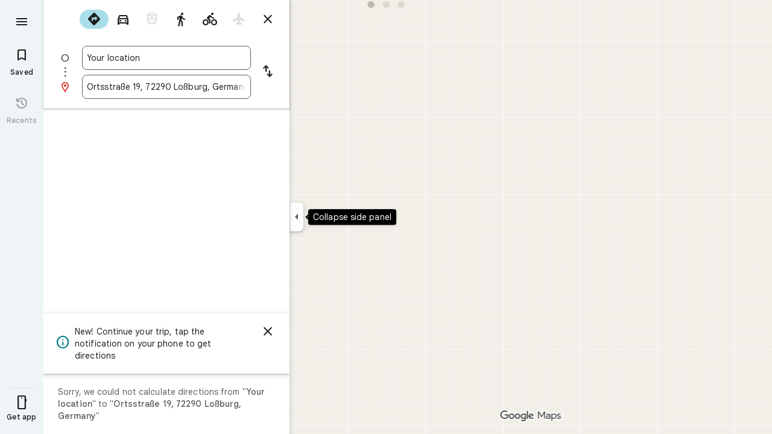

--- FILE ---
content_type: text/javascript; charset=UTF-8
request_url: https://www.google.de/maps/_/js/k=maps.m.en.SqW2wsdcfzQ.2021.O/ck=maps.m.RDQj7N-EQxk.L.W.O/am=yAEAkAiA/rt=j/d=1/exm=JxdeQb,LsiLPd,SuCOhe,a,b,b8h8i,cQ25Ub,dd,dir,ds,dw,dwi,en,enr,ep,jF2zFd,log,lp,mmm,mo,nrw,owc,pdm,per,pwd,sc,sc2,smi,smr,sp,std,stx,ti,uA7o6c,vd,vlg,vwr,wrc/ed=1/rs=ACT90oF91MabUyZAaKwSXeTyaoHRtGMkhA/ee=EVNhjf:pw70Gc;EmZ2Bf:zr1jrb;Jcvnlc:Fm2MUd;JsbNhc:Xd8iUd;K5nYTd:ZDZcre;LBgRLc:XVMNvd;LEikZe:byfTOb,lsjVmc;NJ1rfe:qTnoBf;NPKaK:PVlQOd;OTuumd:dvPKEc;Pjplud:EEDORb;QGR0gd:Mlhmy;SNUn3:ZwDk9d;ScI3Yc:e7Hzgb;Uvc8o:VDovNc;YIZmRd:A1yn5d;Zmbpue:Evvy6c;cEt90b:ws9Tlc;dIoSBb:SpsfSb;dowIGb:ebZ3mb;eBAeSb:zbML3c;erYydb:A5vBAf;h57qod:J877qc;iFQyKf:vfuNJf;lOO0Vd:OTA3Ae;nPNOHf:GK91Cc;oGtAuc:sOXFj;qafBPd:ovKuLd;qddgKe:xQtZb;ugi2Tb:fRlxLd;wR5FRb:siKnQd;yxTchf:KUM7Z/m=Q6fY6e?cb=M
body_size: -536
content:
"use strict";this._=this._||{};(function(_){var window=this;
try{
_.Jd("Q6fY6e");
_.ktb=class extends _.mp{constructor(){super();this.actions=null;this.H=[]}initialize(a){this.actions=a;for(const b of this.H)b(this.actions);this.H.length=0}};_.af(_.e0a,_.ktb);
_.Kd();
}catch(e){_._DumpException(e)}
}).call(this,this._);
// Google Inc.


--- FILE ---
content_type: text/javascript; charset=UTF-8
request_url: https://www.google.de/maps/_/js/k=maps.m.en.SqW2wsdcfzQ.2021.O/ck=maps.m.RDQj7N-EQxk.L.W.O/am=yAEAkAiA/rt=j/d=1/exm=JxdeQb,LsiLPd,Q6fY6e,SuCOhe,a,b,b8h8i,cQ25Ub,dd,dir,ds,dvPKEc,dw,dwi,en,enr,ep,jF2zFd,kUWD8d,log,lp,mmm,mo,nrw,owc,pdm,per,pwd,sc,sc2,smi,smr,sp,std,stx,ti,uA7o6c,vcr,vd,vlg,vwr,wrc/ed=1/rs=ACT90oF91MabUyZAaKwSXeTyaoHRtGMkhA/m=vdp?cb=M
body_size: 328
content:
"use strict";this._=this._||{};(function(_){var window=this;
try{
_.Jd("vdp");
var gJh,kJh,lJh,fJh,iJh,jJh,hJh;_.Fr.prototype.H=_.ba(86,function(){return _.I(this,9,2)});gJh=function(a,b,c,d){const e=c.toFixed()+b;b=a.H[e];!b&&d&&(d=a.cache.add(1,()=>{delete a.H[e]}),b=new fJh(d),a.H[e]=b);b&&a.cache.use(b.handle);return b||null};
kJh=class{constructor(a,b){this.gT=a;this.Gna=b;this.H={};this.kV=-1;this.cache=new _.xO;this.cache.H=30}Ac(){this.kV=this.gT.subscribe(this,7)}Zd(){this.gT.unsubscribe(this.kV)}RZa(a,b,c,d,e){(a=gJh(this,d,b,!1)?.H(a,e||0))?(this.Gna(a,hJh),c({x:hJh.x,y:hJh.y})):c(null)}nZa(a){for(let g=0;g<a.length;++g){const h=a[g];if(h.Jo()===2){var b=h.Jp().N(_.DR),c=b.U();if((c===1||c===2)&&b.ha()>0&&(c=h.dK())){b=b.getIndex();var d=_.z(c,_.ihb,10);d=_.J(d,4);if(b===d&&_.Mk(c,_.Pr,3,_.Vs)?.H().H()!==3){c=gJh(this,
_.ek(c,14).H(),b,!0);d=h.Jc();const l=h.xka(),m=h.Jp().N(_.DR);if(m){b=m.ha();for(let n=0;n<l.length;++n){const p=l[n];if(p.length>2&&n<b){var e=_.pj(m,1,_.M4c,n);const r=_.J(e,2);_.kN(iJh,p[0],p[1]);var f=_.J(e,1);e=f/r*399;for(let u=2;u<p.length;u+=2){const A=jJh;_.kN(A,p[u],p[u+1]);f+=Math.sqrt(_.M$b(iJh,A));let E=f/r*399;p.length===4&&Math.ceil(e)===Math.ceil(E)&&(E=Math.ceil(e)+1);for(let K=Math.ceil(e);K<E;++K)if(c.samples[3*K+2]<d){const Q=(K-e)/(E-e);h.jOb(_.Zd(iJh[0],A[0],Q),_.Zd(iJh[1],
A[1],Q));c.samples[3*K]=_.UKg[0];c.samples[3*K+1]=_.UKg[1];c.samples[3*K+2]=d}_.lN(iJh,A);e=E}}}}}}}}}};lJh=function(a,b,c){b*=3;return a.samples[b+2]>=c?_.Jh(_.Lh(new _.Hm,a.samples[b]),a.samples[b+1]):null};fJh=class{constructor(a){this.handle=a;this.samples=new Float32Array(1200);for(a=2;a<this.samples.length;a+=3)this.samples[a]=-1}H(a,b){a=Math.round(a*399);let c=lJh(this,a,b),d=1;for(;!c&&(a+d<400||a-d>=0);)a+d<400&&(c=lJh(this,a+d,b)),!c&&a-d>=0&&(c=lJh(this,a-d,b)),d++;return c}};_.UKg=_.Qh();
iJh=_.jN();jJh=_.jN();hJh=new _.QC(0,0);_.vr("VDP",function(a,b,c){a(new kJh(c.gT,c.Gna))});
_.Kd();
}catch(e){_._DumpException(e)}
}).call(this,this._);
// Google Inc.
